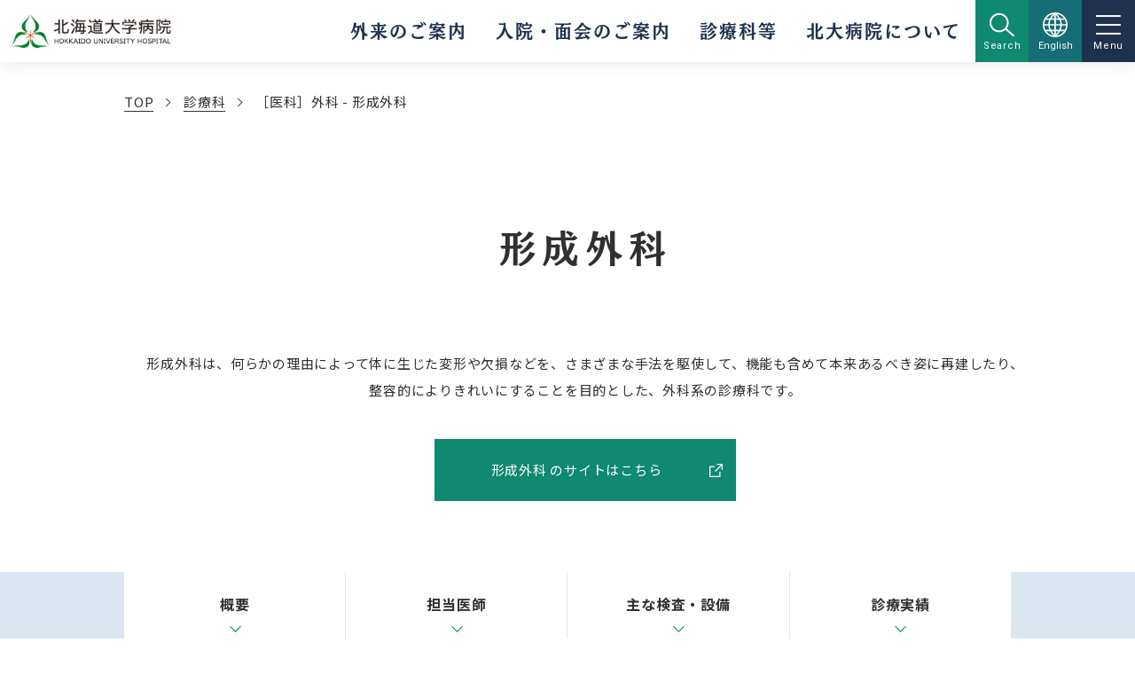

--- FILE ---
content_type: text/html; charset=UTF-8
request_url: https://www.huhp.hokudai.ac.jp/department/keiseigeka/
body_size: 14291
content:
<!DOCTYPE html>
<html lang="ja">

<head>
    <meta charset="UTF-8">
    <meta content="IE=edge" http-equiv="X-UA-Compatible">
    <title>形成外科 | 北海道大学病院</title>
                        <meta name="description" content="北海道大学病院（北大病院）の「形成外科」ページです。">
                <meta content="width=device-width,initial-scale=1" name="viewport">
    <meta content="telephone=no,address=no,email=no" name="format-detection">
        <link rel="shortcut icon" href="/wp-content/themes/huhp/assets/icon/favicon.ico">
    <link href="https://fonts.googleapis.com/css2?family=Noto+Sans+JP:wght@400;500;700&family=Roboto:wght@400;500;700&display=swap" rel="stylesheet">
    <link href="https://fonts.googleapis.com/css2?family=Noto+Serif+JP:wght@500&display=swap" rel="stylesheet">
    <link rel="stylesheet" href="/wp-content/themes/huhp/style.css" media="all">
    <!-- <link rel="stylesheet" href="/wp-content/themes/huhp/print.css" media="print"> -->
    <script src="https://ajax.googleapis.com/ajax/libs/jquery/3.2.1/jquery.min.js"></script>
    <script type="text/javascript" src="//webfont.fontplus.jp/accessor/script/fontplus.js?K8hD-91AWsc%3D&box=az1rk9YXi5Q%3D&timeout=60&aa=1&ab=2" charset="utf-8"></script>
    <meta name='robots' content='max-image-preview:large' />

<!-- All In One SEO Pack 3.6.2ob_start_detected [-1,-1] -->
<script type="application/ld+json" class="aioseop-schema">{}</script>
<link rel="canonical" href="https://www.huhp.hokudai.ac.jp/department/keiseigeka/" />
<!-- All In One SEO Pack -->
<link rel='dns-prefetch' href='//s.w.org' />
<script type="text/javascript">
window._wpemojiSettings = {"baseUrl":"https:\/\/s.w.org\/images\/core\/emoji\/13.1.0\/72x72\/","ext":".png","svgUrl":"https:\/\/s.w.org\/images\/core\/emoji\/13.1.0\/svg\/","svgExt":".svg","source":{"concatemoji":"https:\/\/www.huhp.hokudai.ac.jp\/wp-includes\/js\/wp-emoji-release.min.js"}};
/*! This file is auto-generated */
!function(e,a,t){var n,r,o,i=a.createElement("canvas"),p=i.getContext&&i.getContext("2d");function s(e,t){var a=String.fromCharCode;p.clearRect(0,0,i.width,i.height),p.fillText(a.apply(this,e),0,0);e=i.toDataURL();return p.clearRect(0,0,i.width,i.height),p.fillText(a.apply(this,t),0,0),e===i.toDataURL()}function c(e){var t=a.createElement("script");t.src=e,t.defer=t.type="text/javascript",a.getElementsByTagName("head")[0].appendChild(t)}for(o=Array("flag","emoji"),t.supports={everything:!0,everythingExceptFlag:!0},r=0;r<o.length;r++)t.supports[o[r]]=function(e){if(!p||!p.fillText)return!1;switch(p.textBaseline="top",p.font="600 32px Arial",e){case"flag":return s([127987,65039,8205,9895,65039],[127987,65039,8203,9895,65039])?!1:!s([55356,56826,55356,56819],[55356,56826,8203,55356,56819])&&!s([55356,57332,56128,56423,56128,56418,56128,56421,56128,56430,56128,56423,56128,56447],[55356,57332,8203,56128,56423,8203,56128,56418,8203,56128,56421,8203,56128,56430,8203,56128,56423,8203,56128,56447]);case"emoji":return!s([10084,65039,8205,55357,56613],[10084,65039,8203,55357,56613])}return!1}(o[r]),t.supports.everything=t.supports.everything&&t.supports[o[r]],"flag"!==o[r]&&(t.supports.everythingExceptFlag=t.supports.everythingExceptFlag&&t.supports[o[r]]);t.supports.everythingExceptFlag=t.supports.everythingExceptFlag&&!t.supports.flag,t.DOMReady=!1,t.readyCallback=function(){t.DOMReady=!0},t.supports.everything||(n=function(){t.readyCallback()},a.addEventListener?(a.addEventListener("DOMContentLoaded",n,!1),e.addEventListener("load",n,!1)):(e.attachEvent("onload",n),a.attachEvent("onreadystatechange",function(){"complete"===a.readyState&&t.readyCallback()})),(n=t.source||{}).concatemoji?c(n.concatemoji):n.wpemoji&&n.twemoji&&(c(n.twemoji),c(n.wpemoji)))}(window,document,window._wpemojiSettings);
</script>
<style type="text/css">
img.wp-smiley,
img.emoji {
	display: inline !important;
	border: none !important;
	box-shadow: none !important;
	height: 1em !important;
	width: 1em !important;
	margin: 0 0.07em !important;
	vertical-align: -0.1em !important;
	background: none !important;
	padding: 0 !important;
}
</style>
	<link rel='stylesheet' id='wp-block-library-css'  href="/wp-includes/css/dist/block-library/style.min.css" type='text/css' media='all' />
<style id='global-styles-inline-css' type='text/css'>
body{--wp--preset--color--black: #000000;--wp--preset--color--cyan-bluish-gray: #abb8c3;--wp--preset--color--white: #ffffff;--wp--preset--color--pale-pink: #f78da7;--wp--preset--color--vivid-red: #cf2e2e;--wp--preset--color--luminous-vivid-orange: #ff6900;--wp--preset--color--luminous-vivid-amber: #fcb900;--wp--preset--color--light-green-cyan: #7bdcb5;--wp--preset--color--vivid-green-cyan: #00d084;--wp--preset--color--pale-cyan-blue: #8ed1fc;--wp--preset--color--vivid-cyan-blue: #0693e3;--wp--preset--color--vivid-purple: #9b51e0;--wp--preset--gradient--vivid-cyan-blue-to-vivid-purple: linear-gradient(135deg,rgba(6,147,227,1) 0%,rgb(155,81,224) 100%);--wp--preset--gradient--light-green-cyan-to-vivid-green-cyan: linear-gradient(135deg,rgb(122,220,180) 0%,rgb(0,208,130) 100%);--wp--preset--gradient--luminous-vivid-amber-to-luminous-vivid-orange: linear-gradient(135deg,rgba(252,185,0,1) 0%,rgba(255,105,0,1) 100%);--wp--preset--gradient--luminous-vivid-orange-to-vivid-red: linear-gradient(135deg,rgba(255,105,0,1) 0%,rgb(207,46,46) 100%);--wp--preset--gradient--very-light-gray-to-cyan-bluish-gray: linear-gradient(135deg,rgb(238,238,238) 0%,rgb(169,184,195) 100%);--wp--preset--gradient--cool-to-warm-spectrum: linear-gradient(135deg,rgb(74,234,220) 0%,rgb(151,120,209) 20%,rgb(207,42,186) 40%,rgb(238,44,130) 60%,rgb(251,105,98) 80%,rgb(254,248,76) 100%);--wp--preset--gradient--blush-light-purple: linear-gradient(135deg,rgb(255,206,236) 0%,rgb(152,150,240) 100%);--wp--preset--gradient--blush-bordeaux: linear-gradient(135deg,rgb(254,205,165) 0%,rgb(254,45,45) 50%,rgb(107,0,62) 100%);--wp--preset--gradient--luminous-dusk: linear-gradient(135deg,rgb(255,203,112) 0%,rgb(199,81,192) 50%,rgb(65,88,208) 100%);--wp--preset--gradient--pale-ocean: linear-gradient(135deg,rgb(255,245,203) 0%,rgb(182,227,212) 50%,rgb(51,167,181) 100%);--wp--preset--gradient--electric-grass: linear-gradient(135deg,rgb(202,248,128) 0%,rgb(113,206,126) 100%);--wp--preset--gradient--midnight: linear-gradient(135deg,rgb(2,3,129) 0%,rgb(40,116,252) 100%);--wp--preset--duotone--dark-grayscale: url('#wp-duotone-dark-grayscale');--wp--preset--duotone--grayscale: url('#wp-duotone-grayscale');--wp--preset--duotone--purple-yellow: url('#wp-duotone-purple-yellow');--wp--preset--duotone--blue-red: url('#wp-duotone-blue-red');--wp--preset--duotone--midnight: url('#wp-duotone-midnight');--wp--preset--duotone--magenta-yellow: url('#wp-duotone-magenta-yellow');--wp--preset--duotone--purple-green: url('#wp-duotone-purple-green');--wp--preset--duotone--blue-orange: url('#wp-duotone-blue-orange');--wp--preset--font-size--small: 13px;--wp--preset--font-size--medium: 20px;--wp--preset--font-size--large: 36px;--wp--preset--font-size--x-large: 42px;}.has-black-color{color: var(--wp--preset--color--black) !important;}.has-cyan-bluish-gray-color{color: var(--wp--preset--color--cyan-bluish-gray) !important;}.has-white-color{color: var(--wp--preset--color--white) !important;}.has-pale-pink-color{color: var(--wp--preset--color--pale-pink) !important;}.has-vivid-red-color{color: var(--wp--preset--color--vivid-red) !important;}.has-luminous-vivid-orange-color{color: var(--wp--preset--color--luminous-vivid-orange) !important;}.has-luminous-vivid-amber-color{color: var(--wp--preset--color--luminous-vivid-amber) !important;}.has-light-green-cyan-color{color: var(--wp--preset--color--light-green-cyan) !important;}.has-vivid-green-cyan-color{color: var(--wp--preset--color--vivid-green-cyan) !important;}.has-pale-cyan-blue-color{color: var(--wp--preset--color--pale-cyan-blue) !important;}.has-vivid-cyan-blue-color{color: var(--wp--preset--color--vivid-cyan-blue) !important;}.has-vivid-purple-color{color: var(--wp--preset--color--vivid-purple) !important;}.has-black-background-color{background-color: var(--wp--preset--color--black) !important;}.has-cyan-bluish-gray-background-color{background-color: var(--wp--preset--color--cyan-bluish-gray) !important;}.has-white-background-color{background-color: var(--wp--preset--color--white) !important;}.has-pale-pink-background-color{background-color: var(--wp--preset--color--pale-pink) !important;}.has-vivid-red-background-color{background-color: var(--wp--preset--color--vivid-red) !important;}.has-luminous-vivid-orange-background-color{background-color: var(--wp--preset--color--luminous-vivid-orange) !important;}.has-luminous-vivid-amber-background-color{background-color: var(--wp--preset--color--luminous-vivid-amber) !important;}.has-light-green-cyan-background-color{background-color: var(--wp--preset--color--light-green-cyan) !important;}.has-vivid-green-cyan-background-color{background-color: var(--wp--preset--color--vivid-green-cyan) !important;}.has-pale-cyan-blue-background-color{background-color: var(--wp--preset--color--pale-cyan-blue) !important;}.has-vivid-cyan-blue-background-color{background-color: var(--wp--preset--color--vivid-cyan-blue) !important;}.has-vivid-purple-background-color{background-color: var(--wp--preset--color--vivid-purple) !important;}.has-black-border-color{border-color: var(--wp--preset--color--black) !important;}.has-cyan-bluish-gray-border-color{border-color: var(--wp--preset--color--cyan-bluish-gray) !important;}.has-white-border-color{border-color: var(--wp--preset--color--white) !important;}.has-pale-pink-border-color{border-color: var(--wp--preset--color--pale-pink) !important;}.has-vivid-red-border-color{border-color: var(--wp--preset--color--vivid-red) !important;}.has-luminous-vivid-orange-border-color{border-color: var(--wp--preset--color--luminous-vivid-orange) !important;}.has-luminous-vivid-amber-border-color{border-color: var(--wp--preset--color--luminous-vivid-amber) !important;}.has-light-green-cyan-border-color{border-color: var(--wp--preset--color--light-green-cyan) !important;}.has-vivid-green-cyan-border-color{border-color: var(--wp--preset--color--vivid-green-cyan) !important;}.has-pale-cyan-blue-border-color{border-color: var(--wp--preset--color--pale-cyan-blue) !important;}.has-vivid-cyan-blue-border-color{border-color: var(--wp--preset--color--vivid-cyan-blue) !important;}.has-vivid-purple-border-color{border-color: var(--wp--preset--color--vivid-purple) !important;}.has-vivid-cyan-blue-to-vivid-purple-gradient-background{background: var(--wp--preset--gradient--vivid-cyan-blue-to-vivid-purple) !important;}.has-light-green-cyan-to-vivid-green-cyan-gradient-background{background: var(--wp--preset--gradient--light-green-cyan-to-vivid-green-cyan) !important;}.has-luminous-vivid-amber-to-luminous-vivid-orange-gradient-background{background: var(--wp--preset--gradient--luminous-vivid-amber-to-luminous-vivid-orange) !important;}.has-luminous-vivid-orange-to-vivid-red-gradient-background{background: var(--wp--preset--gradient--luminous-vivid-orange-to-vivid-red) !important;}.has-very-light-gray-to-cyan-bluish-gray-gradient-background{background: var(--wp--preset--gradient--very-light-gray-to-cyan-bluish-gray) !important;}.has-cool-to-warm-spectrum-gradient-background{background: var(--wp--preset--gradient--cool-to-warm-spectrum) !important;}.has-blush-light-purple-gradient-background{background: var(--wp--preset--gradient--blush-light-purple) !important;}.has-blush-bordeaux-gradient-background{background: var(--wp--preset--gradient--blush-bordeaux) !important;}.has-luminous-dusk-gradient-background{background: var(--wp--preset--gradient--luminous-dusk) !important;}.has-pale-ocean-gradient-background{background: var(--wp--preset--gradient--pale-ocean) !important;}.has-electric-grass-gradient-background{background: var(--wp--preset--gradient--electric-grass) !important;}.has-midnight-gradient-background{background: var(--wp--preset--gradient--midnight) !important;}.has-small-font-size{font-size: var(--wp--preset--font-size--small) !important;}.has-medium-font-size{font-size: var(--wp--preset--font-size--medium) !important;}.has-large-font-size{font-size: var(--wp--preset--font-size--large) !important;}.has-x-large-font-size{font-size: var(--wp--preset--font-size--x-large) !important;}
</style>
<link rel='stylesheet' id='base-style-css'  href="/wp-content/themes/huhp/assets/css/styles.css?ver=260120145503" type='text/css' media='all' />
<link rel="https://api.w.org/" href="/wp-json/" /><link rel="alternate" type="application/json" href="/wp-json/wp/v2/department/430" /><link rel="EditURI" type="application/rsd+xml" title="RSD" href="/xmlrpc.php?rsd" />
<link rel="wlwmanifest" type="application/wlwmanifest+xml" href="/wp-includes/wlwmanifest.xml" /> 
<link rel='shortlink' href="https://www.huhp.hokudai.ac.jp/?p=430" />
<link rel="alternate" type="application/json+oembed" href="/wp-json/oembed/1.0/embed?url=https%3A%2F%2Fwww.huhp.hokudai.ac.jp%2Fdepartment%2Fkeiseigeka%2F" />
<link rel="alternate" type="text/xml+oembed" href="/wp-json/oembed/1.0/embed?url=https%3A%2F%2Fwww.huhp.hokudai.ac.jp%2Fdepartment%2Fkeiseigeka%2F&#038;format=xml" />
    <!-- Google Tag Manager -->
    <script>
        (function(w, d, s, l, i) {
            w[l] = w[l] || [];
            w[l].push({
                'gtm.start': new Date().getTime(),
                event: 'gtm.js'
            });
            var f = d.getElementsByTagName(s)[0],
                j = d.createElement(s),
                dl = l != 'dataLayer' ? '&l=' + l : '';
            j.async = true;
            j.src =
                'https://www.googletagmanager.com/gtm.js?id=' + i + dl;
            f.parentNode.insertBefore(j, f);
        })(window, document, 'script', 'dataLayer', 'GTM-T9RLM4X');
    </script>
    <!-- End Google Tag Manager -->
    <meta name="google-site-verification" content="tP1nj2zpqo45soI6TZoZuMPDUFaYis4ivJsD2gHthJk" />
</head>


    <body class="-hd-slim-pc">
        <!-- Google Tag Manager (noscript) -->
        <noscript><iframe src="https://www.googletagmanager.com/ns.html?id=GTM-T9RLM4X" height="0" width="0" style="display:none;visibility:hidden"></iframe></noscript>
        <!-- End Google Tag Manager (noscript) -->
            <div class="l-wrapper">
            <header class="l-header">
                <div class="gnav no_print">
                    <div class="l-inner">
                        <a href="/" class="gnav__logo">
                            <img src="/wp-content/themes/huhp/assets/images/common/logo-vartical.gif" alt="北海道大学病院" class="pc">
                            <img src="/wp-content/themes/huhp/assets/images/common/logo-horizontal.gif" alt="北海道大学病院" class="sp">
                        </a>
                        <div class="gnav__nav">
                            <div class="gnav__nav__inner">
                                <div class="gnav__nav__item pc">
                                    <div class="gnav__nav__link -has_menu">外来のご案内</div>
                                    <div class="mega">
                                        <div class="mega__inner">
                                            <div class="mega__main -main-only">
                                                <ul>
                                                    <li><a href="/outpatient_first/" class="mega__link">初診の方へ</a></li>
                                                    <li><a href="/outpatient_repeat/" class="mega__link">再診の方へ</a></li>
                                                    <li><a href="/outpatient_schedule/" class="mega__link">診療日・休診日</a></li>
                                                    <li><a href="/outpatient_expense/" class="mega__link">診療費について</a></li>
                                                    <li><a href="/outpatient_additional-expense/" class="mega__link">選定療養費について</a></li>
                                                    <li><a href="/outpatient_medical-certificate/" class="mega__link">診断書について</a></li>
                                                    <li><a href="/outpatient_examination-treatment/" class="mega__link">検査および処置について</a></li>
                                                    <li><a href="/outpatient_consultation/" class="mega__link -text-x-small">医療・保健・福祉・苦情に関する相談のご案内</a></li>
                                                    <li><a href="/outpatient_second-opinion/" class="mega__link">セカンドオピニオン外来</a></li>
                                                    <li><a href="/medication/" class="mega__link">お薬について</a></li>
                                                    <li><a href="/medicalrecorddisclosure/" class="mega__link -text-m-small">診療情報（カルテ等）の開示について</a></li>
                                                </ul>
                                            </div>
                                        </div>
                                    </div>
                                </div>
                                <div class="gnav__nav__item pc">
                                    <div class="gnav__nav__link -has_menu">入院・面会のご案内</div>
                                    <div class="mega">
                                        <div class="mega__inner">
                                            <div class="mega__main -main-only">
                                                <ul>
                                                    <li><a href="/inpatient_guide/" class="mega__link">入院・退院のご案内</a></li>
                                                    <!-- <li><a href="/inpatient_attention/" class="mega__link">動画による入院生活のご案内</a></li> -->
                                                    <li><a href="/inpatient_meal/" class="mega__link">お食事と栄養管理</a></li>
                                                    <li><a href="/inpatient_nursing-care/" class="mega__link">看護について</a></li>
                                                    <li><a href="/medication/" class="mega__link">お薬について</a></li>
                                                    <li><a href="/inpatient_himawari/" class="mega__link">ひまわり分校</a></li>
                                                    <li><a href="/inpatient_visitor/" class="mega__link">お見舞いの方へ</a></li>
                                                    <li><a href="/inpatient_family-house/" class="mega__link -text-small">北海道大学病院ファミリーハウス</a></li>
                                                    <li><a href="/inpatient_accommodation/" class="mega__link">その他の宿泊施設</a></li>
                                                    <li><a href="/wp-content/themes/huhp/assets/files/hokudai_transfer.pdf" class="mega__link -text-small" target="_blank">入院中の病室移動・転院について</a></li>
                                                </ul>
                                            </div>
                                        </div>
                                    </div>
                                </div>
                                <div class="gnav__nav__item pc">
                                    <div class="gnav__nav__link -has_menu">診療科等</div>
                                    <div class="mega">
                                        <div class="mega__inner">
                                            <div class="mega__main">
                                                <a href="/department/" class="mega__link">診療科</a>
                                                <div class="mega__item">
                                                    <h3 class="mega__item__ttl -link-style"><a href="/department/">医科</a></h3>
                                                    <!-- <div class="mega__item__col">
                                                    <h4 class="mega__item__subttl">内科</h4>
                                                    <ul>
                                                        <li><a href="">内科I</a></li>
                                                        <li><a href="">内科II</a></li>
                                                        <li><a href="">消化器内科</a></li>
                                                        <li><a href="">循環器内科</a></li>
                                                        <li><a href="">血液内科</a></li>
                                                        <li><a href="">腫瘍内科</a></li>
                                                    </ul>
                                                    <h4 class="mega__item__subttl">外科</h4>
                                                    <ul>
                                                        <li><a href="">消化器外科I</a></li>
                                                        <li><a href="">消化器外科II</a></li>
                                                        <li><a href="">循環器・呼吸器外科</a></li>
                                                        <li><a href="">整形外科</a></li>
                                                        <li><a href="">泌尿器科</a></li>
                                                        <li><a href="">麻酔科</a></li>
                                                        <li><a href="">形成外科</a></li>
                                                        <li><a href="">乳腺外科</a></li>
                                                        <li><a href="">救急科</a></li>
                                                    </ul>
                                                </div> -->
                                                    <!-- <div class="mega__item__col">
                                                    <h4 class="mega__item__subttl">脳・神経・感覚器科</h4>
                                                    <ul>
                                                        <li><a href="">神経内科</a></li>
                                                        <li><a href="">眼科</a></li>
                                                        <li><a href="">耳鼻咽喉科</a></li>
                                                        <li><a href="">皮膚科</a></li>
                                                        <li><a href="">精神科神経科</a></li>
                                                        <li><a href="">脳神経外科</a></li>
                                                        <li><a href="">リハビリテーション科</a></li>
                                                    </ul>
                                                    <h4 class="mega__item__subttl">小児・周産・女性科</h4>
                                                    <ul>
                                                        <li><a href="">産科</a></li>
                                                        <li><a href="">婦人科</a></li>
                                                        <li><a href="">小児科</a></li>
                                                    </ul>
                                                    <h4 class="mega__item__subttl">放射線科</h4>
                                                    <ul>
                                                        <li><a href="">放射線治療科</a></li>
                                                        <li><a href="">放射線診断科</a></li>
                                                        <li><a href="">核医学診療科</a></li>
                                                    </ul>
                                                    <h4 class="mega__item__subttl">病理診断科</h4>
                                                    <ul>
                                                        <li><a href="">病理診断科</a></li>
                                                    </ul>
                                                </div> -->
                                                </div>
                                                <div class="mega__item">
                                                    <h3 class="mega__item__ttl -link-style"><a href="/department/">歯科</a></h3>
                                                    <!-- <div class="mega__item__col">
                                                    <h4 class="mega__item__subttl">保存系歯科</h4>
                                                    <ul>
                                                        <li><a href="">予防歯科</a></li>
                                                        <li><a href="">歯周・歯内療法科</a></li>
                                                        <li><a href="">冠橋義歯補綴科</a></li>
                                                        <li><a href="">高齢者歯科</a></li>
                                                    </ul>
                                                    <h4 class="mega__item__subttl">咬合系歯科</h4>
                                                    <ul>
                                                        <li><a href="">小児・障害者歯科</a></li>
                                                        <li><a href="">矯正歯科</a></li>
                                                        <li><a href="">歯冠修復科</a></li>
                                                        <li><a href="">義歯補綴科</a></li>
                                                    </ul>
                                                    <h4 class="mega__item__subttl">口腔系歯科</h4>
                                                    <ul>
                                                        <li><a href="">口腔内科</a></li>
                                                        <li><a href="">口腔外科</a></li>
                                                        <li><a href="">歯科放射線科</a></li>
                                                        <li><a href="">歯科麻酔科</a></li>
                                                    </ul>
                                                </div> -->
                                                    <!-- <div class="mega__item__col">
                                                    <h4 class="mega__item__subttl">高次口腔医療センター</h4>
                                                    <ul>
                                                        <li><a href="">顎関節治療部門</a></li>
                                                        <li><a href="">顎口腔機能治療部門</a></li>
                                                        <li><a href="">口腔インプラント治療部門</a></li>
                                                    </ul>
                                                    <h4 class="mega__item__subttl">口腔総合治療部</h4>
                                                    <ul>
                                                        <li><a href="">口腔総合治療部</a></li>
                                                    </ul>
                                                    <h4 class="mega__item__subttl">グループ系専門外来</h4>
                                                    <ul>
                                                        <li><a href="">歯ぎしり専門外来</a></li>
                                                        <li><a href="">口臭専門外来</a></li>
                                                        <li><a href="">摂食・嚥下専門外来</a></li>
                                                        <li><a href="">審美歯科専門外来</a></li>
                                                    </ul>
                                                </div> -->
                                                </div>
                                            </div>
                                            <div class="mega__side">
                                                <a href="/center_section/" class="mega__link">センター・部門</a>
                                                <a href="/specialization/" class="mega__link">専門性の高い診療のご案内</a>
                                            </div>
                                        </div>
                                    </div>
                                </div>
                                <div class="gnav__nav__item pc">
                                    <div class="gnav__nav__link -has_menu">北大病院について</div>
                                    <div class="mega">
                                        <div class="mega__inner">
                                            <div class="mega__main -main-only">
                                                <ul>
                                                    <li><a href="/director/" class="mega__link">病院長挨拶</a></li>
                                                    <li><a href="/yakushokuin/" class="mega__link">役職員</a></li>
                                                    <li><a href="/outline/" class="mega__link">病院の概要</a></li>
                                                    <li><a href="/pr-magazine/" class="mega__link">広報誌</a></li>
                                                    <li><a href="/selection-meeting/" class="mega__link -text-small">北海道大学病院長候補者選考会議</a></li>
                                                    <li><a href="/emergency-service/" class="mega__link">救急医療について</a></li>
                                                    <li><a href="/emegency-training/" class="mega__link -text-small">歯科医師の救命救急研修について</a></li>
                                                    <li><a href="/right-patient/" class="mega__link">患者の皆さまの権利について</a></li>
                                                    <li><a href="/right-patient/rights_child/" class="mega__link">子どもの権利</a></li>
                                                    <li><a href="/right-patient/satisfaction_survey/" class="mega__link">患者満足度調査</a></li>
                                                    <li><a href="/patientsandtheirfamilies/" class="mega__link -text-xx-small">当院での治療歴のある患者様<br>ならびにそのご家族の皆様</a></li>
                                                    <li><a href="/tokuteikoui-kenshusha/" class="mega__link -text-small">特定行為研修修了者の活動について</a></li>
                                                    <li><a href="/volunteer/" class="mega__link">病院ボランティア</a></li>
                                                    <li><a href="/dpc-shihyo/" class="mega__link">病院情報（DPC）の公表</a></li>
                                                    <li><a href="/outline-hyoka/" class="mega__link">評価指標について</a></li>
                                                    <li><a href="/hospitalplan/" class="mega__link -text-small">大学病院改革プランの策定について</a></li>
                                                    <li><a href="/favor/" class="mega__link">病院からのお願い</a></li>
                                                    <li><a href="/certification/" class="mega__link">各種認定について</a></li>
                                                    <li><a href="/notice/" class="mega__link">院内掲示事項について</a></li>
                                                    <!--<li><a href="" class="mega__link">ご来院の皆さまへのお願い</a></li>-->
                                                    <!--<li><a href="" class="mega__link -text-small">北大病院ゆめ募金 ご寄附のお願い</a></li>-->
                                                    <!--<li><a href="" class="mega__link">ゆめ募金以外の寄附金について</a></li>-->
                                                </ul>
                                            </div>
                                        </div>
                                    </div>
                                </div>
                                <div class="gnav__nav__search">
                                    <div class="gnav__nav__search__btn">
                                        <svg class="i-search">
                                            <use xlink:href="https://www.huhp.hokudai.ac.jp/wp-content/themes/huhp/assets/icon/symbol-defs.svg#i-search"></use>
                                        </svg>
                                        <svg class="i-close">
                                            <use xlink:href="https://www.huhp.hokudai.ac.jp/wp-content/themes/huhp/assets/icon/symbol-defs.svg#i-close"></use>
                                        </svg>
                                        <span class="gnav__nav__search__btn__label">Search</span>
                                    </div>
                                    <div class="gnav__nav__search__form no_print">
                                        <form action="" method="get" class="fm">
                                            <input id="" name="s" type="text" placeholder="キーワードを入力" class="fm__input" />
                                            <button type="submit" id="" class="fm__btn">
                                                <svg class="i-search">
                                                    <use xlink:href="https://www.huhp.hokudai.ac.jp/wp-content/themes/huhp/assets/icon/symbol-defs.svg#i-search"></use>
                                                </svg>
                                            </button>
                                        </form>
                                    </div>
                                </div>
                                <div class="gnav__nav__language pc">
                                    <a href="/english/">
                                        <div class="gnav__nav__language__btn">
                                            <svg class="i-language">
                                                <use xlink:href="https://www.huhp.hokudai.ac.jp/wp-content/themes/huhp/assets/icon/symbol-defs.svg#i-language"></use>
                                            </svg>
                                            <span>English</span>
                                        </div>
                                    </a>
                                    <!-- <nav class="gnav__nav__language__menu no_print">
                                        <div class="gnav__nav__language__menu__btn">
                                            <svg class="i-close">
                                                <use xlink:href="https://www.huhp.hokudai.ac.jp/wp-content/themes/huhp/assets/icon/symbol-defs.svg#i-close"></use>
                                            </svg>
                                            <span>Close</span>
                                        </div>
                                        <ul>
                                            <li class="pc"><a href="/english/">English</a></li>
                                            <li class="pc"><a href="/korean/">한국어</a></li>
                                            <li class="pc"><a href="/chinese2/">中文繁體字</a></li>
                                            <li class="pc"><a href="/chinese/">中文简体字</a></li>
                                            <li class="pc"><a href="/russian/">русский</a></li>
                                        </ul>
                                    </nav> -->
                                </div>
                                <div class="drawer">
                                    <div class="drawer__btn">
                                        <svg class="i-menu">
                                            <use xlink:href="https://www.huhp.hokudai.ac.jp/wp-content/themes/huhp/assets/icon/symbol-defs.svg#i-menu"></use>
                                        </svg>
                                        <svg class="i-close">
                                            <use xlink:href="https://www.huhp.hokudai.ac.jp/wp-content/themes/huhp/assets/icon/symbol-defs.svg#i-close"></use>
                                        </svg>
                                        <span class="drawer__btn__label">Menu</span>
                                    </div>
                                    <div class="drawer__inner">
                                        <nav class="drawer__nav -primary">
                                            <ul>
                                                <li>
                                                    <div class="drawer__toggle__link">外来のご案内<span class="ic-toggle"></span></div>
                                                    <ul class="drawer__toggle__content">
                                                        <li><a href="/outpatient_first/">初診の方へ</a></li>
                                                        <li><a href="/outpatient_repeat/">再診の方へ</a></li>
                                                        <li><a href="/outpatient_schedule/">診療日・休診日</a></li>
                                                        <li><a href="/outpatient_expense/">診療費について</a></li>
                                                        <li><a href="/outpatient_additional-expense/">選定療養費について</a></li>
                                                        <li><a href="/outpatient_medical-certificate/">診断書について</a></li>
                                                        <li><a href="/outpatient_examination-treatment/">検査および処置について</a></li>
                                                        <li><a href="/outpatient_consultation/">医療・保健・福祉・苦情に関する相談のご案内</a></li>
                                                        <li><a href="/outpatient_second-opinion/">セカンドオピニオン外来</a></li>
                                                        <li><a href="/medication/">お薬について</a></li>
                                                        <li><a href="/medicalrecorddisclosure/">診療情報（カルテ等）の開示について</a></li>
                                                    </ul>
                                                </li>
                                                <li>
                                                    <div class="drawer__toggle__link">入院・面会のご案内<span class="ic-toggle"></span></div>
                                                    <ul class="drawer__toggle__content">
                                                        <li><a href="/inpatient_guide/">入院・退院のご案内</a></li>
                                                        <!-- <li><a href="/inpatient_attention/">動画による入院生活のご案内</a></li> -->
                                                        <li><a href="/inpatient_meal/">お食事と栄養管理</a></li>
                                                        <li><a href="/inpatient_nursing-care/">看護について</a></li>
                                                        <li><a href="/medication/">お薬について</a></li>
                                                        <li><a href="/inpatient_himawari/">ひまわり分校</a></li>
                                                        <li><a href="/inpatient_visitor/">お見舞いの方へ</a></li>
                                                        <li><a href="/inpatient_family-house/">北海道大学病院ファミリーハウス</a></li>
                                                        <li><a href="/inpatient_accommodation/">その他の宿泊施設</a></li>
                                                        <li><a href="/wp-content/themes/huhp/assets/files/hokudai_transfer.pdf" target="_blank">入院中の病室移動・転院について</a></li>
                                                    </ul>
                                                </li>
                                                <li>
                                                    <div class="drawer__toggle__link">診療科等<span class="ic-toggle"></span></div>
                                                    <ul class="drawer__toggle__content">
                                                        <li>
                                                            <a href="/department/">診療科</a>
                                                        </li>
                                                        <li>
                                                            <a href="/center_section/">センター・部門</a>
                                                        </li>
                                                        <li>
                                                            <a href="/specialization/">専門性の高い診療のご案内</a>
                                                        </li>
                                                    </ul>
                                                </li>
                                                <li>
                                                    <div class="drawer__toggle__link">北大病院について<span class="ic-toggle"></span></div>
                                                    <ul class="drawer__toggle__content">
                                                        <li><a href="/director/">病院長挨拶</a></li>
                                                        <li><a href="/yakushokuin/">役職員</a></li>
                                                        <li><a href="/outline/">病院の概要</a></li>
                                                        <li><a href="/pr-magazine/">広報誌</a></li>
                                                        <li><a href="/selection-meeting/">北海道大学病院長候補者選考会議</a></li>
                                                        <li><a href="/emergency-service/">救急医療について</a></li>
                                                        <li><a href="/emegency-training/">歯科医師の救命救急研修について</a></li>
                                                        <li><a href="/right-patient/">患者の皆さまの権利について</a></li>
                                                        <li><a href="/right-patient/rights_child/">子どもの権利</a></li>
                                                        <li><a href="/satisfaction_survey/">患者満足度調査</a></li>
                                                        <li><a href="/patientsandtheirfamilies/">当院での治療歴のある患者様ならびにそのご家族の皆様</a></li>
                                                        <li><a href="/tokuteikoui-kenshusha/">特定行為研修修了者の活動について</a></li>
                                                        <li><a href="/volunteer/">病院ボランティア</a></li>
                                                        <li><a href="/dpc-shihyo/">病院情報（DPC）の公表</a></li>
                                                        <li><a href="/outline-hyoka/">評価指標について</a></li>
                                                        <li><a href="/hospitalplan/">大学病院改革プランの策定について</a></li>
                                                        <li class="drawer__toggle__content__sub">
                                                            <p>病院からのお願い<span class="ic-toggle"></span></p>
                                                            <ul class="drawer__toggle__link__child">
                                                                <li><a href="/favor/patient/">ご来院の皆さまへのお願い</a></li>
                                                                <li><a href="/favor/donation-yume/">北大病院ゆめ募金<br>ご寄附のお願い</a></li>
                                                                <!-- <li><a href="/covid-19/donation-covid19/">北大病院<br>新型コロナウイルス<br>安全安心基金</a></li> -->
                                                                <li><a href="/favor/donation-etc/">ゆめ募金以外の寄附金について</a></li>
                                                            </ul>
                                                        </li>
                                                        <li><a href="/certification/">各種認定について</a></li>
                                                        <li><a href="/notice/">院内掲示事項について</a></li>
                                                    </ul>
                                                </li>
                                            </ul>
                                        </nav>
                                        <nav class="drawer__nav -secondary">
                                            <ul>
                                                <li><a href="#section-reception">診療受付時間</a></li>
                                                <li><a href="#secNews">お知らせ</a></li>
                                                <li><a href="/medical/">医療機関の方へ</a></li>
                                                <li><a href="/recruit/">採用情報</a></li>
                                            </ul>
                                        </nav>
                                        <div class="drawer__tel">
                                            <h4 class="ttl">お問い合わせ（代表）</h4>
                                            <a href="tel:0117161161" class="text"><small>TEL.</small>011-716-1161</a>
                                        </div>
                                        <div class="drawer__utility">
                                            <nav>
                                                <ul class="btn__group">
                                                    <li class="btn__item -fs-size pc">
                                                        <span>Font Size</span>
                                                        <ul id="fontSizeChange" class="btn__menu">
                                                            <li class="large fontsize-plus fontsize-btn">拡大</li>
                                                            <li class="small fontsize-minus fontsize-btn disable">一つ戻す</li>
                                                            <li class="middle fontsize-def fontsize-btn">元に戻す</li>
                                                        </ul>
                                                    </li>
                                                    <li class="btn__item -language">
                                                        <a href="/english/">
                                                            <span>English</span>
                                                        </a>
                                                        <!-- <ul class="btn__menu">
                                                            <li class="pc"><a href="/english/">English</a></li>
                                                            <li class="pc"><a href="/korean/">한국어</a></li>
                                                            <li class="pc"><a href="/chinese2/">中文繁體字</a></li>
                                                            <li class="pc"><a href="/chinese/">中文简体字</a></li>
                                                            <li class="pc"><a href="/russian/">русский</a></li>
                                                            <li class="sp"><a href="/english/index_sp.html">English</a></li>
                                                            <li class="sp"><a href="/korean/index_sp.html">한국어</a></li>
                                                            <li class="sp"><a href="/chinese2/index_sp.html">中文繁體字</a></li>
                                                            <li class="sp"><a href="/chinese/index_sp.html">中文简体字</a></li>
                                                            <li class="sp"><a href="/russian/index_sp.html">русский</a></li>
                                                        </ul> -->
                                                    </li>
                                                </ul>
                                            </nav>
                                            <form action="" method="get" class="fm">
                                                <input id="" name="s" type="text" placeholder="キーワードを入力" class="fm__input" />
                                                <button type="submit" id="" class="fm__btn">
                                                    <svg class="i-search">
                                                        <use xlink:href="https://www.huhp.hokudai.ac.jp/wp-content/themes/huhp/assets/icon/symbol-defs.svg#i-search"></use>
                                                    </svg>
                                                </button>
                                            </form>
                                        </div>
                                        <div class="drawer__access">
                                            <ul>
                                                <li><a href="/access/">アクセス</a></li>
                                                <li><a href="/map/">フロアマップ</a></li>
                                                <li><a href="/faq/">よくあるご質問</a></li>
                                            </ul>
                                        </div>
                                    </div>
                                </div>
                            </div>
                        </div>
                    </div>
                </div>
            </header><div class="l-content">
  <!-- <section class="mv -lower-sp">
          <h1 class="mv__ttl">形成外科</h1>
      </section> -->
    <section class="section-breadcrumbs">
    <div class="l-inner">
      <div class="breadcrumbs">
        <a href="">TOP</a>
        <a href="/department/">診療科</a>
        <span>［医科］外科 - 形成外科</span>
      </div>
    </div>
  </section>
  <section class="section-pagehead -single-head">
    <div class="l-inner">
              <h1 class="unit-ttl -no-deco">形成外科</h1>
            <div class="section-pagehead__media">
              </div>
              <div class="section-pagehead__desc__wrap">
          <p class="section-pagehead__desc">形成外科は、何らかの理由によって体に生じた変形や欠損などを、さまざまな手法を駆使して、機能も含めて本来あるべき姿に再建したり、整容的によりきれいにすることを目的とした、外科系の診療科です。</p>
        </div>
      
              <div class="unit-btn__wrap">
                      <a href="http://prs-hokudai.jp/hosp/" target="blank" class="unit-btn -has-icon">
              形成外科              のサイトはこちら              <svg class="i-blank">
                <use xlink:href="https://www.huhp.hokudai.ac.jp/wp-content/themes/huhp/assets/icon/symbol-defs.svg#i-blank"></use>
              </svg>
            </a>
                  </div>
      
    </div>
  </section>
  <section class="section-anchor -bg-bage">
    <div class="l-inner">
      <nav class="unit-nav-anchor">
        <ul>
                      <li><a href="#sec00">概要</a></li>
          
                                    <li><a href="#sec01">担当医師</a></li>
                      
                      <li><a href="#sec02">主な検査・設備</a></li>
          
                      <li><a href="#sec03">診療実績</a></li>
          
                  </ul>
      </nav>
    </div>
  </section>
      <section id="sec00" class="section-unit-content -bg-bage">
      <div class="l-inner">
        <h2 class="unit-ttl -no-small">概要</h2>
                  <div class="unit-content">
            <h3 class="unit-content__ttl">診療体制</h3>
            <div class="o-editor">

              <div class="unit-content__desc"><div>金曜日の終日手術日を除<span style="color: #000000;">く月・</span>火・水・木曜日の午前中に、一般外来診療を行っています。また、腫瘍、整容美容外科、乳房再建、唇裂、口蓋裂、顎顔面、クラニオ、赤ちゃんの頭の形、血管腫・血管奇形の特殊外来をそれぞれ毎月１～２回設けております。特殊外来は一般外来での予約が必要です。</div>
<p>（詳細は<a class="text-underline ic-blank" href="http://prs-hokudai.jp/hosp/record/record.html" target="blank">形成外科ホームページ</a>をご覧ください。）</p>
</div>
            </div>
          </div>
                  <div class="unit-content">
            <h3 class="unit-content__ttl">治療方針</h3>
            <div class="o-editor">

              <div class="unit-content__desc"><p>形成外科では、診断や治療方針において特殊性の高い疾患を対象とした上記の特殊外来を充実させ、関連する診療科と連携して診療を行っています。下記の幅広い分野で先端の医療を提供し、患者さんのQOL（Quality of Life: 生活の質）の向上に貢献できるよう、日々最善を尽くしています。</p>
</div>
            </div>
          </div>
                  <div class="unit-content">
            <h3 class="unit-content__ttl">診療分野</h3>
            <div class="o-editor">

              <div class="unit-content__desc"><p>形成外科が取り扱う主な診療分野は以下の通りです。</p>
<ul>
<li>創傷外科分野<br />
けが、やけど<br />
きずあと（肥厚性瘢痕、ケロイドなど）<br />
床ずれ（褥瘡）、難治性潰瘍</li>
<li>頭蓋顎顔面外科分野<br />
顔面骨骨折<br />
口唇口蓋裂、顎変形症<br />
耳の変形（小耳症、埋没耳など）<br />
頭蓋骨縫合早期癒合症</li>
<li>小児形成外科分野<br />
手足の先天異常（合指症、多合趾症など）<br />
臍ヘルニア<br />
血管奇形、リンパ管奇形（リンパ管腫）</li>
<li>皮膚腫瘍外科分野<br />
皮膚・皮下の良性腫瘍<br />
皮膚がん、軟部悪性腫瘍</li>
<li>再建・マイクロサージャリー分野<br />
頭頚部がんに対する再建<br />
乳がん術後の乳房再建<br />
顔面神経麻痺、リンパ浮腫</li>
<li>レーザー分野<br />
あざ（太田母斑、異所性蒙古斑など）<br />
乳児血管腫（いちご状血管腫）、毛細血管奇形（単純性血管腫）</li>
</ul>
</div>
            </div>
          </div>
                  <div class="unit-content">
            <h3 class="unit-content__ttl">診療時間</h3>
            <div class="o-editor">

              <div class="unit-content__desc"><p>一般外来は、月・火・水・木曜日の午前9時<span style="color: #000000;">30分</span>から正午まで行っています。特殊外来は午後2時からとなっています。 金曜日は終日手術のため休診としていますが、救急疾患、緊急事態、特別な理由による予約にのみ対応します。</p>
<p><a class="text-underline ic-blank -m0" href="http://prs-hokudai.jp/hosp/yotei.html" target="_blank" rel="noopener">外来診療担当表</a></p>
</div>
            </div>
          </div>
              </div>
    </section>
  
      <section id="sec01" class="section-unit-content">
      <div class="l-inner">
                  <h2 class="unit-ttl -no-small">担当医師</h2>
                          <div class="unit-content">
                                  </div>
          <div class="unit-content -no-deco">
            <div class="table-scroll -text-left -w1000">
              <table>
                <thead>
                  <tr>
                                          <th>職名</th>
                                                              <th>氏名</th>
                                                              <th>専門分野</th>
                                                              <th>所属学会・専門医・指導医など</th>
                                      </tr>
                </thead>
                                  <tbody>
                                          <tr>
                                                  <td>准教授・診療教授<br />
（病棟医長）</td>
                                                                          <td>舟山 恵美</td>
                                                                          <td>唇裂・口蓋裂<br />
整容・美容外科<br />
乳房再建<br />
母斑・血管腫<br />
小児形成外科</td>
                                                                          <td>日本形成外科学会専門医<br />
日本形成外科学会形成外科領域指導医<br />
日本形成外科学会皮膚腫瘍外科分野指導医<br />
日本形成外科学会小児形成外科分野指導医<br />
日本形成外科学会レーザー分野指導医<br />
日本創傷外科学会専門医<br />
乳房再建用エキスパンダー/インプラント責任医師</td>
                                              </tr>
                                          <tr>
                                                  <td>講師・診療准教授<br />
（外来医長）<br />
リスクマネージャー</td>
                                                                          <td>前田 拓</td>
                                                                          <td>腫瘍・再建外科<br />
瘢痕・ケロイド<br />
顔面神経麻痺<br />
リンパ浮腫<br />
創傷・難治性潰瘍</td>
                                                                          <td>日本形成外科学会専門医<br />
日本形成外科学会形成外科領域指導医<br />
日本形成外科学会皮膚腫瘍外科分野指導医<br />
日本形成外科学会再建・マイクロサージャリー分野指導医<br />
日本創傷外科学会専門医</td>
                                              </tr>
                                          <tr>
                                                  <td>助教・診療講師<br />
感染対策マネージャー</td>
                                                                          <td>石川 耕資</td>
                                                                          <td>血管腫・血管奇形<br />
レーザー・硬化療法<br />
母斑・腫瘍<br />
手足の先天異常<br />
創傷・難治性潰瘍<br />
熱傷</td>
                                                                          <td>日本形成外科学会専門医<br />
日本形成外科学会形成外科領域指導医<br />
日本形成外科学会皮膚腫瘍外科分野指導医<br />
日本形成外科学会小児形成外科分野指導医<br />
日本形成外科学会レーザー分野指導医<br />
日本外科学会外科専門医<br />
日本レーザー医学会レーザー専門医<br />
日本創傷外科学会専門医<br />
日本熱傷学会認定熱傷専門医<br />
日本がん治療認定医機構がん治療認定医<br />
日本化学療法学会抗菌化学療法認定医<br />
ICD制度協議会インフェクションコントロールドクター<br />
日本静脈学会弾性ストッキング・圧迫療法コンダクター</td>
                                              </tr>
                                          <tr>
                                                  <td>助教</td>
                                                                          <td>三浦 隆洋</td>
                                                                          <td>頭蓋顎顔面外科<br />
唇裂・口蓋裂<br />
顔面骨骨折</td>
                                                                          <td>日本形成外科学会専門医<br />
乳房再建用エキスパンダー/インプラント実施医師</td>
                                              </tr>
                                      </tbody>
                
              </table>
            </div>
            <p>医師の月ごとの外来診療担当日は<a class="text-underline ic-blank" href="http://prs-hokudai.jp/hosp/yotei.html" target="_blank" rel="noopener">外来診療担当表</a>に掲示しています。</p>
          </div>
              </div>
    </section>
  
      <section id="sec02" class="section-unit-content">
      <div class="l-inner">
        <h2 class="unit-ttl -no-small">主な検査・設備</h2>
                  <div class="unit-content -no-deco">
                          <h3 class="unit-ttl-bar">設備</h3>
                        <div class="o-editor">
              <p>血管腫・血管奇形、軟部腫瘍の検査に用いるエコー、ならびに皮膚腫瘍の診断に用いるダーモスコピーを常設しています。また、顔面骨の骨折、顔面の形態異常の正確な診断を行うため、三次元CTを撮影しています。</p>
<ul>
<li>エコー</li>
<li>レントゲン</li>
<li>CT（含 三次元CT）</li>
<li>MRI</li>
<li>ダーモスコピー</li>
<li>Qスイッチルビーレーザー</li>
<li>パルス色素レーザー</li>
<li>炭酸ガスレーザー</li>
<li>皮膚組織灌流圧（SPP）検査</li>
</ul>
            </div>
          </div>
            </section>
        <section id="sec03" class="section-unit-content">
      <div class="l-inner">
        <h2 class="unit-ttl -no-small">診療実績</h2>
                  <div class="unit-content -no-deco">
                        <div class="o-editor">
              <p>当科の年間新患数ならびに年間総手術件数はそれぞれ900例に及びます。<br />
詳しくは<a class="text-underline ic-blank" href="http://prs-hokudai.jp/hosp/record/record.html" target="blank">形成外科ホームページ</a>をご覧ください。</p>
            </div>
          </div>
            </section>
    </div>
<footer class="l-footer">
    <div class="l-inner">
        <div class="l-footer__side">
            <div class="l-footer__side__primary">
                <h4 class="l-footer__side__ttl">お問い合わせ</h4>
                <p class="l-footer__side__logo">
                    <img src="/wp-content/themes/huhp/assets/images/common/logo-horizontal.gif" alt="">
                </p>
                <p class="l-footer__side__address">〒060-8648<br>札幌市北区北14条西5丁目</p>
                <div class="l-footer__side__tel">
                    <h4 class="ttl">お問い合わせ（代表）</h4>
                    <a href="tel:0117161161" class="tel__text">011-716-1161</a>
                </div>
                <div class="l-footer__side__map">
                    <iframe src="https://www.google.com/maps/embed?pb=!1m18!1m12!1m3!1d2914.276785803317!2d141.3431807154791!3d43.077675979145276!2m3!1f0!2f0!3f0!3m2!1i1024!2i768!4f13.1!3m3!1m2!1s0x5f0b2905780ef9b9%3A0x5a79a53a99f0aeb7!2z5YyX5rW36YGT5aSn5a2m55eF6Zmi!5e0!3m2!1sja!2sjp!4v1584678182919!5m2!1sja!2sjp" width="220" height="200" frameborder="0" style="border:0;" allowfullscreen="" aria-hidden="false" tabindex="0"></iframe>
                </div>
                <nav class="l-footer__side__access">
                    <ul>
                        <li><a href="/access/">アクセス</a></li>
                        <li><a href="/map/">フロアマップ</a></li>
                    </ul>
                </nav>
            </div>
            <nav class="l-footer__side__utility">
                <ul>
                    <li><a href="/faq/">よくあるご質問</a></li>
                </ul>
            </nav>
            <nav class="l-footer__side__internal">
                <ul>
                    <li class="-hosp">
                        <a href="https://www2.huhp.hokudai.ac.jp/medonly/index.html" target="_blank">
                            <svg class="i-lock">
                                <use xlink:href="https://www.huhp.hokudai.ac.jp/wp-content/themes/huhp/assets/icon/symbol-defs.svg#i-lock"></use>
                            </svg>
                            <span class="hosp__text">病院内部<br>専用ページ</span>
                        </a>
                    </li>
                    <li class="-staff-chat">
                        <a href="https://www.smartbot.jp/webchat/smbo_0264_h4279/" target="_blank">
                            <span class="staff-chat__icon"><img src="/wp-content/themes/huhp/assets/icon/icon-chat.svg" alt=""></span>
                            <span class="staff-chat__label">
                                <span class="staff-chat__text">職員専用</span>
                                <span class="staff-chat__text-s">病院事務部</span>
                                <span class="staff-chat__text -ls-narrow">問合せ用Bot</span>
                            </span>
                        </a>
                    </li>
                </ul>
            </nav>
            <nav class="l-footer__side__univ">
                <ul>
                    <li class="-bnr"><a href="https://www.hokudai.ac.jp/" target="_blank"><img src="/wp-content/themes/huhp/assets/images/common/bnr-logo.svg" alt=""></a></li>
                    <li><a href="https://www.med.hokudai.ac.jp/" target="_blank">北海道大学大学院<span>医学研究院・医学部</span></a></li>
                    <li><a href="https://www.den.hokudai.ac.jp" target="_blank">北海道大学大学院<span>歯学研究院・歯学部</span></a></li>
                </ul>
            </nav>
        </div>
        <div class="l-footer__main">
            <div class="fnav">
                <div class="fnav__item -has_menu">
                    <div class="fnav__item__link">外来のご案内<span class="ic-toggle"></span></div>
                    <div class="fnav__item__toggle__content">
                        <div class="fnav__menu">
                            <a href="/outpatient_first/" class="fnav__menu__link">初診の方へ</a>
                            <a href="/outpatient_repeat/" class="fnav__menu__link">再診の方へ</a>
                            <a href="/outpatient_schedule/" class="fnav__menu__link">診療日・休診日</a>
                            <a href="/outpatient_expense/" class="fnav__menu__link">診療費について</a>
                            <a href="/outpatient_additional-expense/" class="fnav__menu__link">選定療養費について</a>
                            <a href="/outpatient_medical-certificate/" class="fnav__menu__link">診断書について</a>
                            <a href="/outpatient_examination-treatment/" class="fnav__menu__link">検査および処置について</a>
                            <a href="/outpatient_consultation/" class="fnav__menu__link">医療・保健・福祉・苦情に関する相談のご案内</a>
                            <a href="/outpatient_second-opinion/" class="fnav__menu__link">セカンドオピニオン外来</a>
                            <a href="/medication/" class="fnav__menu__link">お薬について</a>
                            <a href="/medicalrecorddisclosure/" class="fnav__menu__link">診療情報（カルテ等）の開示について</a>
                        </div>
                    </div>
                </div>
                <div class="fnav__item -has_menu">
                    <div class="fnav__item__link">入院・面会のご案内<span class="ic-toggle"></span></div>
                    <div class="fnav__item__toggle__content">
                        <div class="fnav__menu">
                            <a href="/inpatient_guide/" class="fnav__menu__link">入院・退院のご案内</a>
                            <!-- <a href="/inpatient_attention/" class="fnav__menu__link">動画による入院生活のご案内</a> -->
                            <a href="/inpatient_meal/" class="fnav__menu__link">お食事と栄養管理</a>
                            <a href="/inpatient_nursing-care/" class="fnav__menu__link">看護について</a>
                            <a href="/medication/" class="fnav__menu__link">お薬について</a>
                            <a href="/inpatient_himawari/" class="fnav__menu__link">ひまわり分校</a>
                            <a href="/inpatient_visitor/" class="fnav__menu__link">お見舞いの方へ</a>
                            <a href="/inpatient_family-house/" class="fnav__menu__link">北海道大学病院ファミリーハウス</a>
                            <a href="/inpatient_accommodation/" class="fnav__menu__link">その他の宿泊施設</a>
                        </div>
                    </div>
                </div>
                <div class="fnav__item -has_menu">
                    <div class="fnav__item__link -active">診療科等<span class="ic-toggle"></span></div>
                    <div class="fnav__item__toggle__content -active">
                        <div class="fnav__menu">
                            <a href="/department/" class="fnav__menu__link">診療科</a>
                            <div class="fnav__menu__item">
                                <h3 class="fnav__menu__item__ttl">医科</h3>
                                <div class="fnav__menu__item__col">
                                    <h4 class="fnav__menu__item__subttl">[内科]</h4>
                                    <ul>
                                        <li><a href="/department/kokyukinaika/">呼吸器内科</a></li>
                                        <li><a href="/department/ryumachi-jinzonaika/">リウマチ・腎臓内科</a></li>
                                        <li><a href="/department/tonyobyo-naibunpika/">糖尿病・内分泌内科</a></li>
                                        <li><a href="/department/shokakinaika/">消化器内科</a></li>
                                        <li><a href="/department/junkankinaika/">循環器内科</a></li>
                                        <li><a href="/department/ketsuekinaika/">血液内科</a></li>
                                        <li><a href="/department/syuyonaika/">腫瘍内科</a></li>
                                    </ul>
                                    <h4 class="fnav__menu__item__subttl">[外科]</h4>
                                    <ul>
                                        <li><a href="/department/shokakigeka01/">消化器外科Ⅰ</a></li>
                                        <li><a href="/department/shokakigeka02/">消化器外科Ⅱ</a></li>
                                        <li><a href="/department/kokyukigeka/">呼吸器外科</a></li>
                                        <li><a href="/department/shinzokekkangeka/">心臓血管外科</a></li>
                                        <li><a href="/department/seikeigeka/">整形外科</a></li>
                                        <li><a href="/department/hinyokika/">泌尿器科</a></li>
                                        <li><a href="/department/masuika/">麻酔科</a></li>
                                        <li><a href="/department/keiseigeka/">形成外科</a></li>
                                        <li><a href="/department/nyusengeka/">乳腺外科</a></li>
                                        <li><a href="/department/kyukyuka/">救急科</a></li>
                                    </ul>
                                </div>
                                <div class="fnav__menu__item__col">
                                    <h4 class="fnav__menu__item__subttl">[脳・神経・感覚器科]</h4>
                                    <ul>
                                        <li><a href="/department/shinkeinaika/">脳神経内科</a></li>
                                        <li><a href="/department/ganka/">眼科</a></li>
                                        <li><a href="/department/jibika/">耳鼻咽喉科・頭頸部外科</a></li>
                                        <li><a href="/department/hifuka/">皮膚科</a></li>
                                        <li><a href="/department/seishin-shinkeika/">精神科神経科</a></li>
                                        <li><a href="/department/noushinkeigeka/">脳神経外科</a></li>
                                        <li><a href="/department/rehabilitationka/">リハビリテーション科</a></li>
                                    </ul>
                                    <h4 class="fnav__menu__item__subttl">[小児・周産・女性科]</h4>
                                    <ul>
                                        <li><a href="https://www.sanka-hokudai.jp/" target="_blank">産科</a></li>
                                        <li><a href="/department/fujinka/">婦人科</a></li>
                                        <li><a href="/department/shonika/">小児科</a></li>
                                    </ul>
                                    <h4 class="fnav__menu__item__subttl">[放射線科]</h4>
                                    <ul>
                                        <li><a href="/hoshasenchiryoka/">放射線治療科</a></li>
                                        <li><a href="/hoshasenshindanka/">放射線診断科</a></li>
                                        <li><a href="/kakuigakushinryoka/">核医学診療科</a></li>
                                    </ul>
                                    <h4 class="fnav__menu__item__subttl">[病理診断科]</h4>
                                    <ul>
                                        <li><a href="/department/byorishindanka/">病理診断科</a></li>
                                    </ul>
                                </div>
                            </div>
                            <div class="fnav__menu__item">
                                <h3 class="fnav__menu__item__ttl">歯科</h3>
                                <div class="fnav__menu__item__col">
                                    <h4 class="fnav__menu__item__subttl">[むし歯・歯周病科]</h4>
                                    <ul>
                                        <li><a href="/department/yoboshika/">予防歯科</a></li>
                                        <li><a href="/department/shikanshufukuka/">むし歯科</a></li>
                                        <li><a href="/department/shishu-shinairyohoka/">歯周病科</a></li>
                                    </ul>
                                    <h4 class="fnav__menu__item__subttl">[義歯・かみ合わせ科]</h4>
                                    <ul>
                                        <li><a href="/department/gishihotetsuka/">義歯科</a></li>
                                        <li class="-fz-s"><a href="/department/kankyogishihotetsuka/">クラウン・ブリッジ歯科</a></li>
                                        <li><a href="/department/koreishashika/">高齢者歯科</a></li>
                                    </ul>
                                    <h4 class="fnav__menu__item__subttl">[矯正歯科]</h4>
                                    <ul>
                                        <li><a href="/department/kyoseishika/">矯正歯科</a></li>
                                    </ul>
                                    <h4 class="fnav__menu__item__subttl">[小児・障がい者歯科]</h4>
                                    <ul>
                                        <li><a href="/department/shoni-shogaishashika/">小児・障がい者歯科</a></li>
                                    </ul>
                                </div>
                                <div class="fnav__menu__item__col">
                                    <h4 class="fnav__menu__item__subttl">[口腔科]</h4>
                                    <ul>
                                        <li><a href="/department/kokunaika/">口腔内科</a></li>
                                        <li><a href="/department/kokugeka/">口腔外科</a></li>
                                        <li><a href="/department/shikahoshasenka/">歯科放射線科</a></li>
                                        <li><a href="/department/shikamasuika/">歯科麻酔科</a></li>
                                    </ul>
                                    <h4 class="fnav__menu__item__subttl">[高次口腔医療センター]</h4>
                                    <ul>
                                        <li><a href="/department/gakukansetsuchiryo/">顎関節治療部門</a></li>
                                        <li><a href="/department/gakukokukinochiryo/">顎口腔機能治療部門</a></li>
                                        <li class="-fz-s"><a href="/department/kokuimpuranto/">口腔インプラント治療部門</a></li>
                                    </ul>
                                    <h4 class="fnav__menu__item__subttl">[口腔総合治療部]</h4>
                                    <ul>
                                        <li><a href="/department/kokusogochiryo/">口腔総合治療部</a></li>
                                    </ul>
                                                                    </div>
                            </div>
                            <a href="/center_section/" class="fnav__menu__link">センター・部門</a>
                            <a href="/specialization/" class="fnav__menu__link">専門性の高い診療のご案内</a>
                        </div>
                    </div>
                </div>
                <div class="fnav__item -has_menu">
                    <div class="fnav__item__link">北大病院について<span class="ic-toggle"></span></div>
                    <div class="fnav__item__toggle__content">
                        <div class="fnav__menu">
                            <a href="/director/" class="fnav__menu__link">病院長挨拶</a>
                            <a href="/yakushokuin/" class="fnav__menu__link">役職員</a>
                            <a href="/outline/" class="fnav__menu__link">病院の概要</a>
                            <a href="/pr-magazine/" class="fnav__menu__link">広報誌</a>
                            <a href="/selection-meeting/" class="fnav__menu__link">北海道大学病院長候補者選考会議</a>
                            <a href="/emergency-service/" class="fnav__menu__link">救急医療について</a>
                            <a href="/emegency-training/" class="fnav__menu__link">歯科医師の救命救急研修について</a>
                            <a href="/right-patient/" class="fnav__menu__link">患者の皆さまの権利について</a>
                            <a href="/right-patient/rights_child/" class="fnav__menu__link">子どもの権利</a>
                            <a href="/satisfaction_survey/" class="fnav__menu__link">患者満足度調査</a>
                            <a href="/patientsandtheirfamilies/" class="fnav__menu__link">当院での治療歴のある患者様<br class="sp">ならびにそのご家族の皆様</a>
                            <a href="/tokuteikoui-kenshusha/" class="fnav__menu__link">特定行為研修修了者の活動について</a>
                            <a href="/volunteer/" class="fnav__menu__link">病院ボランティア</a>
                            <a href="/dpc-shihyo/" class="fnav__menu__link">病院情報（DPC）の公表</a>
                            <a href="/outline-hyoka/" class="fnav__menu__link">評価指標について</a>
                            <a href="/hospitalplan/" class="fnav__menu__link">大学病院改革プランの策定について</a>
                            <div class="fnav__menu__accordion">病院からのお願い<span class="ic-toggle"></span></div>
                            <ul class="fnav__menu__child">
                                <li><a class="fnav__menu__link" href="/favor/patient/">ご来院の皆さまへのお願い</a></li>
                                <li><a class="fnav__menu__link" href="/favor/donation-yume/">北大病院ゆめ募金 ご寄附のお願い</a></li>
                                <!-- <li><a class="fnav__menu__link" href="/covid-19/donation-covid19/">北大病院 新型コロナウイルス安全安心基金</a></li> -->
                                <li><a class="fnav__menu__link" href="/favor/donation-etc/">ゆめ募金以外の寄附金について</a></li>
                            </ul>
                            <a href="/certification/" class="fnav__menu__link">各種認定について</a>
                            <a href="/notice/" class="fnav__menu__link">院内掲示事項について</a>
                        </div>
                    </div>
                </div>
            </div>
        </div>
    </div>
    <div class="page-top"><span>PageTop</span></div>
    <div class="l-footer__footer">
        <nav class="l-footer__footer__nav">
            <ul>
                <li><a href="/site-policy/">当サイトについて</a></li>
                <li><a href="/privacy/">個人情報保護方針</a></li>
                <li><a href="/media/">メディアの方へ</a></li>
            </ul>
        </nav>
        <div class="l-footer__footer__copyright">copyright © Hokkaido University Hospital. All Rights Reserved.</div>
    </div>
</footer>
</div>
</body>
<script src="https://www.huhp.hokudai.ac.jp/wp-content/themes/huhp/assets/js/libs.js"></script>
<script src="https://www.huhp.hokudai.ac.jp/wp-content/themes/huhp/assets/js/bundle.js"></script>

</html>

--- FILE ---
content_type: image/svg+xml
request_url: https://www.huhp.hokudai.ac.jp/wp-content/themes/huhp/assets/icon/ic-blank.svg
body_size: 408
content:
<?xml version="1.0" encoding="utf-8"?>
<!-- Generator: Adobe Illustrator 19.0.0, SVG Export Plug-In . SVG Version: 6.00 Build 0)  -->
<svg version="1.1" id="レイヤー_1" xmlns="http://www.w3.org/2000/svg" xmlns:xlink="http://www.w3.org/1999/xlink" x="0px"
	 y="0px" viewBox="-463 265 32 32" style="enable-background:new -463 265 32 32;" xml:space="preserve">
<style type="text/css">
	.st0{fill:#108971;}
</style>
<title>blank</title>
<path class="st0" d="M-432.3,265h-12c-0.8,0-1.3,0.5-1.3,1.3c0,0.8,0.5,1.3,1.3,1.3h8.8l-13.7,13.7c-0.5,0.5-0.5,1.3,0,1.9
	c0.3,0.3,0.7,0.4,0.9,0.4s0.7-0.1,0.9-0.4l13.7-13.7v8.8c0,0.8,0.5,1.3,1.3,1.3c0.8,0,1.3-0.5,1.3-1.3v-12
	C-431,265.5-431.5,265-432.3,265L-432.3,265z"/>
<path class="st0" d="M-437.7,283.7c-0.8,0-1.3,0.5-1.3,1.3v9.3h-21.3V273h9.3c0.8,0,1.3-0.5,1.3-1.3c0-0.8-0.5-1.3-1.3-1.3h-10.7
	c-0.8,0-1.3,0.5-1.3,1.3v24c0,0.8,0.5,1.3,1.3,1.3h24c0.8,0,1.3-0.5,1.3-1.3V285C-436.3,284.2-436.9,283.7-437.7,283.7z"/>
</svg>
